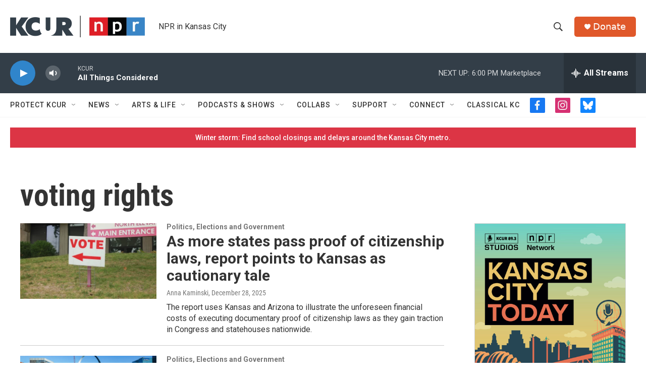

--- FILE ---
content_type: text/html; charset=utf-8
request_url: https://www.google.com/recaptcha/api2/aframe
body_size: 256
content:
<!DOCTYPE HTML><html><head><meta http-equiv="content-type" content="text/html; charset=UTF-8"></head><body><script nonce="n5gtAAlakS2byp-3LuSyEw">/** Anti-fraud and anti-abuse applications only. See google.com/recaptcha */ try{var clients={'sodar':'https://pagead2.googlesyndication.com/pagead/sodar?'};window.addEventListener("message",function(a){try{if(a.source===window.parent){var b=JSON.parse(a.data);var c=clients[b['id']];if(c){var d=document.createElement('img');d.src=c+b['params']+'&rc='+(localStorage.getItem("rc::a")?sessionStorage.getItem("rc::b"):"");window.document.body.appendChild(d);sessionStorage.setItem("rc::e",parseInt(sessionStorage.getItem("rc::e")||0)+1);localStorage.setItem("rc::h",'1769468600835');}}}catch(b){}});window.parent.postMessage("_grecaptcha_ready", "*");}catch(b){}</script></body></html>